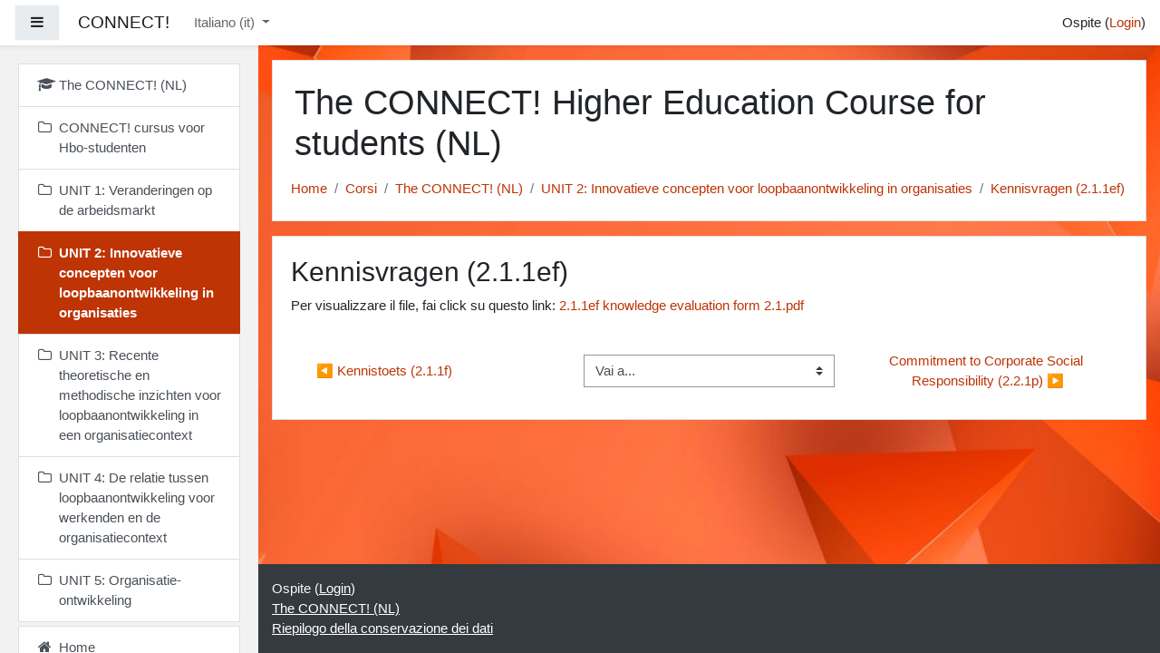

--- FILE ---
content_type: text/html; charset=utf-8
request_url: https://connect-erasmus.eu/moodle/mod/resource/view.php?id=1823&lang=it
body_size: 14552
content:
<!DOCTYPE html>

<html  dir="ltr" lang="it" xml:lang="it">
<head>
    <title>The CONNECT! (NL): Kennisvragen (2.1.1ef)</title>
    <link rel="shortcut icon" href="https://connect-erasmus.eu/moodle/theme/image.php/boost/theme/1705655068/favicon" />
    <meta http-equiv="Content-Type" content="text/html; charset=utf-8" />
<meta name="keywords" content="moodle, The CONNECT! (NL): Kennisvragen (2.1.1ef)" />
<link rel="stylesheet" type="text/css" href="https://connect-erasmus.eu/moodle/theme/yui_combo.php?rollup/3.17.2/yui-moodlesimple-min.css" /><script id="firstthemesheet" type="text/css">/** Required in order to fix style inclusion problems in IE with YUI **/</script><link rel="stylesheet" type="text/css" href="https://connect-erasmus.eu/moodle/theme/styles.php/boost/1705655068_1/all" />
<script>
//<![CDATA[
var M = {}; M.yui = {};
M.pageloadstarttime = new Date();
M.cfg = {"wwwroot":"https:\/\/connect-erasmus.eu\/moodle","sesskey":"EKjUsJ7jKw","sessiontimeout":"28800","themerev":"1705655068","slasharguments":1,"theme":"boost","iconsystemmodule":"core\/icon_system_fontawesome","jsrev":"1705655068","admin":"admin","svgicons":true,"usertimezone":"Europa\/Vilnius","contextid":2705,"langrev":1705655068,"templaterev":"1705655068"};var yui1ConfigFn = function(me) {if(/-skin|reset|fonts|grids|base/.test(me.name)){me.type='css';me.path=me.path.replace(/\.js/,'.css');me.path=me.path.replace(/\/yui2-skin/,'/assets/skins/sam/yui2-skin')}};
var yui2ConfigFn = function(me) {var parts=me.name.replace(/^moodle-/,'').split('-'),component=parts.shift(),module=parts[0],min='-min';if(/-(skin|core)$/.test(me.name)){parts.pop();me.type='css';min=''}
if(module){var filename=parts.join('-');me.path=component+'/'+module+'/'+filename+min+'.'+me.type}else{me.path=component+'/'+component+'.'+me.type}};
YUI_config = {"debug":false,"base":"https:\/\/connect-erasmus.eu\/moodle\/lib\/yuilib\/3.17.2\/","comboBase":"https:\/\/connect-erasmus.eu\/moodle\/theme\/yui_combo.php?","combine":true,"filter":null,"insertBefore":"firstthemesheet","groups":{"yui2":{"base":"https:\/\/connect-erasmus.eu\/moodle\/lib\/yuilib\/2in3\/2.9.0\/build\/","comboBase":"https:\/\/connect-erasmus.eu\/moodle\/theme\/yui_combo.php?","combine":true,"ext":false,"root":"2in3\/2.9.0\/build\/","patterns":{"yui2-":{"group":"yui2","configFn":yui1ConfigFn}}},"moodle":{"name":"moodle","base":"https:\/\/connect-erasmus.eu\/moodle\/theme\/yui_combo.php?m\/1705655068\/","combine":true,"comboBase":"https:\/\/connect-erasmus.eu\/moodle\/theme\/yui_combo.php?","ext":false,"root":"m\/1705655068\/","patterns":{"moodle-":{"group":"moodle","configFn":yui2ConfigFn}},"filter":null,"modules":{"moodle-core-chooserdialogue":{"requires":["base","panel","moodle-core-notification"]},"moodle-core-languninstallconfirm":{"requires":["base","node","moodle-core-notification-confirm","moodle-core-notification-alert"]},"moodle-core-popuphelp":{"requires":["moodle-core-tooltip"]},"moodle-core-maintenancemodetimer":{"requires":["base","node"]},"moodle-core-event":{"requires":["event-custom"]},"moodle-core-handlebars":{"condition":{"trigger":"handlebars","when":"after"}},"moodle-core-blocks":{"requires":["base","node","io","dom","dd","dd-scroll","moodle-core-dragdrop","moodle-core-notification"]},"moodle-core-formchangechecker":{"requires":["base","event-focus","moodle-core-event"]},"moodle-core-dragdrop":{"requires":["base","node","io","dom","dd","event-key","event-focus","moodle-core-notification"]},"moodle-core-actionmenu":{"requires":["base","event","node-event-simulate"]},"moodle-core-notification":{"requires":["moodle-core-notification-dialogue","moodle-core-notification-alert","moodle-core-notification-confirm","moodle-core-notification-exception","moodle-core-notification-ajaxexception"]},"moodle-core-notification-dialogue":{"requires":["base","node","panel","escape","event-key","dd-plugin","moodle-core-widget-focusafterclose","moodle-core-lockscroll"]},"moodle-core-notification-alert":{"requires":["moodle-core-notification-dialogue"]},"moodle-core-notification-confirm":{"requires":["moodle-core-notification-dialogue"]},"moodle-core-notification-exception":{"requires":["moodle-core-notification-dialogue"]},"moodle-core-notification-ajaxexception":{"requires":["moodle-core-notification-dialogue"]},"moodle-core-tooltip":{"requires":["base","node","io-base","moodle-core-notification-dialogue","json-parse","widget-position","widget-position-align","event-outside","cache-base"]},"moodle-core-lockscroll":{"requires":["plugin","base-build"]},"moodle-core_availability-form":{"requires":["base","node","event","event-delegate","panel","moodle-core-notification-dialogue","json"]},"moodle-backup-confirmcancel":{"requires":["node","node-event-simulate","moodle-core-notification-confirm"]},"moodle-backup-backupselectall":{"requires":["node","event","node-event-simulate","anim"]},"moodle-course-util":{"requires":["node"],"use":["moodle-course-util-base"],"submodules":{"moodle-course-util-base":{},"moodle-course-util-section":{"requires":["node","moodle-course-util-base"]},"moodle-course-util-cm":{"requires":["node","moodle-course-util-base"]}}},"moodle-course-management":{"requires":["base","node","io-base","moodle-core-notification-exception","json-parse","dd-constrain","dd-proxy","dd-drop","dd-delegate","node-event-delegate"]},"moodle-course-dragdrop":{"requires":["base","node","io","dom","dd","dd-scroll","moodle-core-dragdrop","moodle-core-notification","moodle-course-coursebase","moodle-course-util"]},"moodle-course-categoryexpander":{"requires":["node","event-key"]},"moodle-course-formatchooser":{"requires":["base","node","node-event-simulate"]},"moodle-form-shortforms":{"requires":["node","base","selector-css3","moodle-core-event"]},"moodle-form-dateselector":{"requires":["base","node","overlay","calendar"]},"moodle-form-passwordunmask":{"requires":[]},"moodle-question-chooser":{"requires":["moodle-core-chooserdialogue"]},"moodle-question-searchform":{"requires":["base","node"]},"moodle-question-preview":{"requires":["base","dom","event-delegate","event-key","core_question_engine"]},"moodle-availability_completion-form":{"requires":["base","node","event","moodle-core_availability-form"]},"moodle-availability_date-form":{"requires":["base","node","event","io","moodle-core_availability-form"]},"moodle-availability_grade-form":{"requires":["base","node","event","moodle-core_availability-form"]},"moodle-availability_group-form":{"requires":["base","node","event","moodle-core_availability-form"]},"moodle-availability_grouping-form":{"requires":["base","node","event","moodle-core_availability-form"]},"moodle-availability_profile-form":{"requires":["base","node","event","moodle-core_availability-form"]},"moodle-mod_assign-history":{"requires":["node","transition"]},"moodle-mod_quiz-util":{"requires":["node","moodle-core-actionmenu"],"use":["moodle-mod_quiz-util-base"],"submodules":{"moodle-mod_quiz-util-base":{},"moodle-mod_quiz-util-slot":{"requires":["node","moodle-mod_quiz-util-base"]},"moodle-mod_quiz-util-page":{"requires":["node","moodle-mod_quiz-util-base"]}}},"moodle-mod_quiz-quizbase":{"requires":["base","node"]},"moodle-mod_quiz-questionchooser":{"requires":["moodle-core-chooserdialogue","moodle-mod_quiz-util","querystring-parse"]},"moodle-mod_quiz-dragdrop":{"requires":["base","node","io","dom","dd","dd-scroll","moodle-core-dragdrop","moodle-core-notification","moodle-mod_quiz-quizbase","moodle-mod_quiz-util-base","moodle-mod_quiz-util-page","moodle-mod_quiz-util-slot","moodle-course-util"]},"moodle-mod_quiz-autosave":{"requires":["base","node","event","event-valuechange","node-event-delegate","io-form"]},"moodle-mod_quiz-toolboxes":{"requires":["base","node","event","event-key","io","moodle-mod_quiz-quizbase","moodle-mod_quiz-util-slot","moodle-core-notification-ajaxexception"]},"moodle-mod_quiz-modform":{"requires":["base","node","event"]},"moodle-message_airnotifier-toolboxes":{"requires":["base","node","io"]},"moodle-filter_glossary-autolinker":{"requires":["base","node","io-base","json-parse","event-delegate","overlay","moodle-core-event","moodle-core-notification-alert","moodle-core-notification-exception","moodle-core-notification-ajaxexception"]},"moodle-filter_mathjaxloader-loader":{"requires":["moodle-core-event"]},"moodle-editor_atto-rangy":{"requires":[]},"moodle-editor_atto-editor":{"requires":["node","transition","io","overlay","escape","event","event-simulate","event-custom","node-event-html5","node-event-simulate","yui-throttle","moodle-core-notification-dialogue","moodle-core-notification-confirm","moodle-editor_atto-rangy","handlebars","timers","querystring-stringify"]},"moodle-editor_atto-plugin":{"requires":["node","base","escape","event","event-outside","handlebars","event-custom","timers","moodle-editor_atto-menu"]},"moodle-editor_atto-menu":{"requires":["moodle-core-notification-dialogue","node","event","event-custom"]},"moodle-report_eventlist-eventfilter":{"requires":["base","event","node","node-event-delegate","datatable","autocomplete","autocomplete-filters"]},"moodle-report_loglive-fetchlogs":{"requires":["base","event","node","io","node-event-delegate"]},"moodle-gradereport_grader-gradereporttable":{"requires":["base","node","event","handlebars","overlay","event-hover"]},"moodle-gradereport_history-userselector":{"requires":["escape","event-delegate","event-key","handlebars","io-base","json-parse","moodle-core-notification-dialogue"]},"moodle-tool_capability-search":{"requires":["base","node"]},"moodle-tool_lp-dragdrop-reorder":{"requires":["moodle-core-dragdrop"]},"moodle-tool_monitor-dropdown":{"requires":["base","event","node"]},"moodle-assignfeedback_editpdf-editor":{"requires":["base","event","node","io","graphics","json","event-move","event-resize","transition","querystring-stringify-simple","moodle-core-notification-dialog","moodle-core-notification-alert","moodle-core-notification-warning","moodle-core-notification-exception","moodle-core-notification-ajaxexception"]},"moodle-atto_accessibilitychecker-button":{"requires":["color-base","moodle-editor_atto-plugin"]},"moodle-atto_accessibilityhelper-button":{"requires":["moodle-editor_atto-plugin"]},"moodle-atto_align-button":{"requires":["moodle-editor_atto-plugin"]},"moodle-atto_bold-button":{"requires":["moodle-editor_atto-plugin"]},"moodle-atto_charmap-button":{"requires":["moodle-editor_atto-plugin"]},"moodle-atto_clear-button":{"requires":["moodle-editor_atto-plugin"]},"moodle-atto_collapse-button":{"requires":["moodle-editor_atto-plugin"]},"moodle-atto_emojipicker-button":{"requires":["moodle-editor_atto-plugin"]},"moodle-atto_emoticon-button":{"requires":["moodle-editor_atto-plugin"]},"moodle-atto_equation-button":{"requires":["moodle-editor_atto-plugin","moodle-core-event","io","event-valuechange","tabview","array-extras"]},"moodle-atto_h5p-button":{"requires":["moodle-editor_atto-plugin"]},"moodle-atto_html-beautify":{},"moodle-atto_html-codemirror":{"requires":["moodle-atto_html-codemirror-skin"]},"moodle-atto_html-button":{"requires":["promise","moodle-editor_atto-plugin","moodle-atto_html-beautify","moodle-atto_html-codemirror","event-valuechange"]},"moodle-atto_image-button":{"requires":["moodle-editor_atto-plugin"]},"moodle-atto_indent-button":{"requires":["moodle-editor_atto-plugin"]},"moodle-atto_italic-button":{"requires":["moodle-editor_atto-plugin"]},"moodle-atto_link-button":{"requires":["moodle-editor_atto-plugin"]},"moodle-atto_managefiles-usedfiles":{"requires":["node","escape"]},"moodle-atto_managefiles-button":{"requires":["moodle-editor_atto-plugin"]},"moodle-atto_media-button":{"requires":["moodle-editor_atto-plugin","moodle-form-shortforms"]},"moodle-atto_noautolink-button":{"requires":["moodle-editor_atto-plugin"]},"moodle-atto_orderedlist-button":{"requires":["moodle-editor_atto-plugin"]},"moodle-atto_recordrtc-recording":{"requires":["moodle-atto_recordrtc-button"]},"moodle-atto_recordrtc-button":{"requires":["moodle-editor_atto-plugin","moodle-atto_recordrtc-recording"]},"moodle-atto_rtl-button":{"requires":["moodle-editor_atto-plugin"]},"moodle-atto_strike-button":{"requires":["moodle-editor_atto-plugin"]},"moodle-atto_subscript-button":{"requires":["moodle-editor_atto-plugin"]},"moodle-atto_superscript-button":{"requires":["moodle-editor_atto-plugin"]},"moodle-atto_table-button":{"requires":["moodle-editor_atto-plugin","moodle-editor_atto-menu","event","event-valuechange"]},"moodle-atto_title-button":{"requires":["moodle-editor_atto-plugin"]},"moodle-atto_underline-button":{"requires":["moodle-editor_atto-plugin"]},"moodle-atto_undo-button":{"requires":["moodle-editor_atto-plugin"]},"moodle-atto_unorderedlist-button":{"requires":["moodle-editor_atto-plugin"]},"moodle-atto_wordimport-button":{"requires":["moodle-editor_atto-plugin"]}}},"gallery":{"name":"gallery","base":"https:\/\/connect-erasmus.eu\/moodle\/lib\/yuilib\/gallery\/","combine":true,"comboBase":"https:\/\/connect-erasmus.eu\/moodle\/theme\/yui_combo.php?","ext":false,"root":"gallery\/1705655068\/","patterns":{"gallery-":{"group":"gallery"}}}},"modules":{"core_filepicker":{"name":"core_filepicker","fullpath":"https:\/\/connect-erasmus.eu\/moodle\/lib\/javascript.php\/1705655068\/repository\/filepicker.js","requires":["base","node","node-event-simulate","json","async-queue","io-base","io-upload-iframe","io-form","yui2-treeview","panel","cookie","datatable","datatable-sort","resize-plugin","dd-plugin","escape","moodle-core_filepicker","moodle-core-notification-dialogue"]},"core_comment":{"name":"core_comment","fullpath":"https:\/\/connect-erasmus.eu\/moodle\/lib\/javascript.php\/1705655068\/comment\/comment.js","requires":["base","io-base","node","json","yui2-animation","overlay","escape"]},"mathjax":{"name":"mathjax","fullpath":"https:\/\/cdn.jsdelivr.net\/npm\/mathjax@2.7.8\/MathJax.js?delayStartupUntil=configured"}}};
M.yui.loader = {modules: {}};

//]]>
</script>

    <meta name="viewport" content="width=device-width, initial-scale=1.0">
</head>
<body  id="page-mod-resource-view" class="format-topics  path-mod path-mod-resource chrome dir-ltr lang-it yui-skin-sam yui3-skin-sam connect-erasmus-eu--moodle pagelayout-incourse course-12 context-2705 cmid-1823 category-1 drawer-open-left">
<div class="toast-wrapper mx-auto py-0 fixed-top" role="status" aria-live="polite"></div>

<div id="page-wrapper" class="d-print-block">

    <div>
    <a class="sr-only sr-only-focusable" href="#maincontent">Vai al contenuto principale</a>
</div><script src="https://connect-erasmus.eu/moodle/lib/javascript.php/1705655068/lib/babel-polyfill/polyfill.min.js"></script>
<script src="https://connect-erasmus.eu/moodle/lib/javascript.php/1705655068/lib/polyfills/polyfill.js"></script>
<script src="https://connect-erasmus.eu/moodle/theme/yui_combo.php?rollup/3.17.2/yui-moodlesimple-min.js"></script><script src="https://connect-erasmus.eu/moodle/lib/javascript.php/1705655068/lib/javascript-static.js"></script>
<script>
//<![CDATA[
document.body.className += ' jsenabled';
//]]>
</script>



    <nav class="fixed-top navbar navbar-light bg-white navbar-expand moodle-has-zindex" aria-label="Navigazione del sito">
    
            <div data-region="drawer-toggle" class="d-inline-block mr-3">
                <button aria-expanded="true" aria-controls="nav-drawer" type="button" class="btn nav-link float-sm-left mr-1 btn-light bg-gray" data-action="toggle-drawer" data-side="left" data-preference="drawer-open-nav"><i class="icon fa fa-bars fa-fw " aria-hidden="true"  ></i><span class="sr-only">Pannello laterale</span></button>
            </div>
    
            <a href="https://connect-erasmus.eu/moodle" class="navbar-brand aabtn 
                    d-none d-sm-inline
                    ">
                <span class="site-name d-none d-md-inline">CONNECT!</span>
            </a>
    
            <ul class="navbar-nav d-none d-md-flex">
                <!-- custom_menu -->
                <li class="dropdown nav-item">
    <a class="dropdown-toggle nav-link" id="drop-down-697eaa9a51e64697eaa9a495474" data-toggle="dropdown" aria-haspopup="true" aria-expanded="false" href="#" title="Lingua" aria-controls="drop-down-menu-697eaa9a51e64697eaa9a495474">
        Italiano ‎(it)‎
    </a>
    <div class="dropdown-menu" role="menu" id="drop-down-menu-697eaa9a51e64697eaa9a495474" aria-labelledby="drop-down-697eaa9a51e64697eaa9a495474">
                <a class="dropdown-item" role="menuitem" href="https://connect-erasmus.eu/moodle/mod/resource/view.php?id=1823&amp;lang=de" title="Deutsch ‎(de)‎">Deutsch ‎(de)‎</a>
                <a class="dropdown-item" role="menuitem" href="https://connect-erasmus.eu/moodle/mod/resource/view.php?id=1823&amp;lang=en" title="English ‎(en)‎">English ‎(en)‎</a>
                <a class="dropdown-item" role="menuitem" href="https://connect-erasmus.eu/moodle/mod/resource/view.php?id=1823&amp;lang=it" title="Italiano ‎(it)‎">Italiano ‎(it)‎</a>
                <a class="dropdown-item" role="menuitem" href="https://connect-erasmus.eu/moodle/mod/resource/view.php?id=1823&amp;lang=nl" title="Nederlands ‎(nl)‎">Nederlands ‎(nl)‎</a>
                <a class="dropdown-item" role="menuitem" href="https://connect-erasmus.eu/moodle/mod/resource/view.php?id=1823&amp;lang=el" title="Ελληνικά ‎(el)‎">Ελληνικά ‎(el)‎</a>
                <a class="dropdown-item" role="menuitem" href="https://connect-erasmus.eu/moodle/mod/resource/view.php?id=1823&amp;lang=sr_cr" title="Српски ‎(sr_cr)‎">Српски ‎(sr_cr)‎</a>
    </div>
</li>
                <!-- page_heading_menu -->
                
            </ul>
            <div class="ml-auto">
                
            </div>
            <ul class="nav navbar-nav usernav">
                <!-- navbar_plugin_output -->
                <li class="nav-item">
                    
                </li>
                <!-- user_menu -->
                <li class="nav-item align-items-center pl-2">
                    <div class="usermenu"><span class="login">Ospite (<a href="https://connect-erasmus.eu/moodle/login/index.php">Login</a>)</span></div>
                </li>
            </ul>
            <!-- search_box -->
    </nav>
    <div id="nav-drawer" data-region="drawer" class="d-print-none moodle-has-zindex " aria-hidden="false" tabindex="-1">
        <nav class="list-group" aria-label="The CONNECT! (NL)">
            <ul>
                    <li>
                        <a class="list-group-item list-group-item-action  " href="https://connect-erasmus.eu/moodle/course/view.php?id=12" data-key="coursehome" data-isexpandable="0" data-indent="0" data-showdivider="0" data-type="60" data-nodetype="0" data-collapse="0" data-forceopen="0" data-isactive="0" data-hidden="0" data-preceedwithhr="0" >
                            <div class="ml-0">
                                <div class="media">
                                        <span class="media-left">
                                            <i class="icon fa fa-graduation-cap fa-fw " aria-hidden="true"  ></i>
                                        </span>
                                    <span class="media-body ">The CONNECT! (NL)</span>
                                </div>
                            </div>
                        </a>
                    </li>
                    <li>
                        <a class="list-group-item list-group-item-action  " href="https://connect-erasmus.eu/moodle/course/view.php?id=12#section-0" data-key="59" data-isexpandable="0" data-indent="0" data-showdivider="0" data-type="30" data-nodetype="1" data-collapse="0" data-forceopen="0" data-isactive="0" data-hidden="0" data-preceedwithhr="0" data-parent-key="12">
                            <div class="ml-0">
                                <div class="media">
                                        <span class="media-left">
                                            <i class="icon fa fa-folder-o fa-fw " aria-hidden="true"  ></i>
                                        </span>
                                    <span class="media-body ">CONNECT! cursus voor Hbo-studenten</span>
                                </div>
                            </div>
                        </a>
                    </li>
                    <li>
                        <a class="list-group-item list-group-item-action  " href="https://connect-erasmus.eu/moodle/course/view.php?id=12#section-1" data-key="60" data-isexpandable="0" data-indent="0" data-showdivider="0" data-type="30" data-nodetype="1" data-collapse="0" data-forceopen="0" data-isactive="0" data-hidden="0" data-preceedwithhr="0" data-parent-key="12">
                            <div class="ml-0">
                                <div class="media">
                                        <span class="media-left">
                                            <i class="icon fa fa-folder-o fa-fw " aria-hidden="true"  ></i>
                                        </span>
                                    <span class="media-body ">UNIT 1: Veranderingen op de arbeidsmarkt</span>
                                </div>
                            </div>
                        </a>
                    </li>
                    <li>
                        <a class="list-group-item list-group-item-action active " href="https://connect-erasmus.eu/moodle/course/view.php?id=12#section-2" data-key="61" data-isexpandable="0" data-indent="0" data-showdivider="0" data-type="30" data-nodetype="1" data-collapse="0" data-forceopen="1" data-isactive="1" data-hidden="0" data-preceedwithhr="0" data-parent-key="12">
                            <div class="ml-0">
                                <div class="media">
                                        <span class="media-left">
                                            <i class="icon fa fa-folder-o fa-fw " aria-hidden="true"  ></i>
                                        </span>
                                    <span class="media-body font-weight-bold">UNIT 2: Innovatieve concepten voor loopbaanontwikkeling in organisaties</span>
                                </div>
                            </div>
                        </a>
                    </li>
                    <li>
                        <a class="list-group-item list-group-item-action  " href="https://connect-erasmus.eu/moodle/course/view.php?id=12#section-3" data-key="62" data-isexpandable="0" data-indent="0" data-showdivider="0" data-type="30" data-nodetype="1" data-collapse="0" data-forceopen="0" data-isactive="0" data-hidden="0" data-preceedwithhr="0" data-parent-key="12">
                            <div class="ml-0">
                                <div class="media">
                                        <span class="media-left">
                                            <i class="icon fa fa-folder-o fa-fw " aria-hidden="true"  ></i>
                                        </span>
                                    <span class="media-body ">UNIT 3: Recente theoretische en methodische inzichten voor loopbaanontwikkeling in een organisatiecontext</span>
                                </div>
                            </div>
                        </a>
                    </li>
                    <li>
                        <a class="list-group-item list-group-item-action  " href="https://connect-erasmus.eu/moodle/course/view.php?id=12#section-4" data-key="63" data-isexpandable="0" data-indent="0" data-showdivider="0" data-type="30" data-nodetype="1" data-collapse="0" data-forceopen="0" data-isactive="0" data-hidden="0" data-preceedwithhr="0" data-parent-key="12">
                            <div class="ml-0">
                                <div class="media">
                                        <span class="media-left">
                                            <i class="icon fa fa-folder-o fa-fw " aria-hidden="true"  ></i>
                                        </span>
                                    <span class="media-body ">UNIT 4: De relatie tussen loopbaanontwikkeling voor werkenden en de organisatiecontext</span>
                                </div>
                            </div>
                        </a>
                    </li>
                    <li>
                        <a class="list-group-item list-group-item-action  " href="https://connect-erasmus.eu/moodle/course/view.php?id=12#section-5" data-key="64" data-isexpandable="0" data-indent="0" data-showdivider="0" data-type="30" data-nodetype="1" data-collapse="0" data-forceopen="0" data-isactive="0" data-hidden="0" data-preceedwithhr="0" data-parent-key="12">
                            <div class="ml-0">
                                <div class="media">
                                        <span class="media-left">
                                            <i class="icon fa fa-folder-o fa-fw " aria-hidden="true"  ></i>
                                        </span>
                                    <span class="media-body ">UNIT 5: Organisatie-ontwikkeling</span>
                                </div>
                            </div>
                        </a>
                    </li>
                    </ul>
                    </nav>
                    <nav class="list-group mt-1" aria-label="Sito">
                    <ul>
                    <li>
                        <a class="list-group-item list-group-item-action  " href="https://connect-erasmus.eu/moodle/" data-key="home" data-isexpandable="0" data-indent="0" data-showdivider="1" data-type="1" data-nodetype="1" data-collapse="0" data-forceopen="1" data-isactive="0" data-hidden="0" data-preceedwithhr="0" >
                            <div class="ml-0">
                                <div class="media">
                                        <span class="media-left">
                                            <i class="icon fa fa-home fa-fw " aria-hidden="true"  ></i>
                                        </span>
                                    <span class="media-body ">Home</span>
                                </div>
                            </div>
                        </a>
                    </li>
                    <li>
                        <a class="list-group-item list-group-item-action  " href="https://connect-erasmus.eu/moodle/calendar/view.php?view=month&amp;course=12" data-key="calendar" data-isexpandable="0" data-indent="0" data-showdivider="0" data-type="60" data-nodetype="0" data-collapse="0" data-forceopen="0" data-isactive="0" data-hidden="0" data-preceedwithhr="0" data-parent-key="1">
                            <div class="ml-0">
                                <div class="media">
                                        <span class="media-left">
                                            <i class="icon fa fa-calendar fa-fw " aria-hidden="true"  ></i>
                                        </span>
                                    <span class="media-body ">Calendario</span>
                                </div>
                            </div>
                        </a>
                    </li>
            </ul>
        </nav>
    </div>

    <div id="page" class="container-fluid d-print-block">
        <header id="page-header" class="row">
    <div class="col-12 pt-3 pb-3">
        <div class="card ">
            <div class="card-body ">
                <div class="d-sm-flex align-items-center">
                    <div class="mr-auto">
                        <div class="page-context-header"><div class="page-header-headings"><h1>The CONNECT! Higher Education Course for students (NL)</h1></div></div>
                    </div>

                    <div class="header-actions-container flex-shrink-0" data-region="header-actions-container">
                    </div>
                </div>
                <div class="d-flex flex-wrap">
                    <div id="page-navbar">
                        <nav aria-label="Barra di navigazione">
    <ol class="breadcrumb">
                <li class="breadcrumb-item">
                    <a href="https://connect-erasmus.eu/moodle/"  >Home</a>
                </li>
        
                <li class="breadcrumb-item">
                    <a href="https://connect-erasmus.eu/moodle/course/index.php"  >Corsi</a>
                </li>
        
                <li class="breadcrumb-item">
                    <a href="https://connect-erasmus.eu/moodle/course/view.php?id=12"  title="The CONNECT! Higher Education Course for students (NL)">The CONNECT! (NL)</a>
                </li>
        
                <li class="breadcrumb-item">
                    <a href="https://connect-erasmus.eu/moodle/course/view.php?id=12#section-2"  >UNIT 2: Innovatieve concepten voor loopbaanontwikkeling in organisaties</a>
                </li>
        
                <li class="breadcrumb-item">
                    <a href="https://connect-erasmus.eu/moodle/mod/resource/view.php?id=1823" aria-current="page" title="File">Kennisvragen (2.1.1ef)</a>
                </li>
        </ol>
</nav>
                    </div>
                    <div class="ml-auto d-flex">
                        
                    </div>
                    <div id="course-header">
                        
                    </div>
                </div>
            </div>
        </div>
    </div>
</header>

        <div id="page-content" class="row pb-3 d-print-block">
            <div id="region-main-box" class="col-12">
                <section id="region-main"  aria-label="Contenuto">

                    <span class="notifications" id="user-notifications"></span>
                    <div role="main"><span id="maincontent"></span><h2>Kennisvragen (2.1.1ef)</h2><div class="resourceworkaround">Per visualizzare il file, fai click su questo link: <a href="https://connect-erasmus.eu/moodle/pluginfile.php/2705/mod_resource/content/2/2.1.1ef%20knowledge%20evaluation%20form%202.1.pdf" onclick="this.target='_blank'">2.1.1ef knowledge evaluation form 2.1.pdf</a></div></div>
                    <div class="mt-5 mb-1 activity-navigation container-fluid">
<div class="row">
    <div class="col-md-4">        <div class="float-left">
                <a href="https://connect-erasmus.eu/moodle/mod/quiz/view.php?id=1822&forceview=1" id="prev-activity-link" class="btn btn-link"  title="Kennistoets (2.1.1f)" >&#x25C0;&#xFE0E; Kennistoets (2.1.1f)</a>

        </div>
</div>
    <div class="col-md-4">        <div class="mdl-align">
            <div class="urlselect">
    <form method="post" action="https://connect-erasmus.eu/moodle/course/jumpto.php" class="form-inline" id="url_select_f697eaa9a495475">
        <input type="hidden" name="sesskey" value="EKjUsJ7jKw">
            <label for="jump-to-activity" class="sr-only">
                Vai a...
            </label>
        <select  id="jump-to-activity" class="custom-select urlselect" name="jump"
                 >
                    <option value="" selected>Vai a...</option>
                    <option value="/mod/resource/view.php?id=1764&amp;forceview=1" >Docentenhandleiding (EN)</option>
                    <option value="/mod/resource/view.php?id=1765&amp;forceview=1" >Studiehandleiding</option>
                    <option value="/mod/resource/view.php?id=1767&amp;forceview=1" >Cursusoverzicht (1.1.1p)</option>
                    <option value="/mod/resource/view.php?id=1769&amp;forceview=1" >Veranderingen op de arbeidsmarkt (1.1.2p)</option>
                    <option value="/mod/resource/view.php?id=1768&amp;forceview=1" >The future of work: a literature review. ILO Research Department Working Paper (1.1.1m)</option>
                    <option value="/mod/url/view.php?id=1770&amp;forceview=1" >Video: Overview of impact of demographic change on Europe (1.1.1v)</option>
                    <option value="/mod/url/view.php?id=1771&amp;forceview=1" >Video: The 5 mega-trends you should know about (World Economic Forum) (1.1.2v) </option>
                    <option value="/mod/url/view.php?id=1772&amp;forceview=1" >Video: The future of work after COVID-19 (1.1.3v)</option>
                    <option value="/mod/resource/view.php?id=1774&amp;forceview=1" >Literatuur: artikelen voor groepwerk</option>
                    <option value="/mod/resource/view.php?id=1775&amp;forceview=1" >Instructie groepsopdracht (1.1.1f)</option>
                    <option value="/mod/resource/view.php?id=1776&amp;forceview=1" >Huiswerkinstructie (1.1.2.f.)</option>
                    <option value="/mod/url/view.php?id=1777&amp;forceview=1" >Video: World Employment and Social Outlook: Trends 2020 (1.1.4v)</option>
                    <option value="/mod/url/view.php?id=1778&amp;forceview=1" >Video: The Future of Work - an international perspective by Paolo Falco, OECD (1.1.5v) </option>
                    <option value="/mod/resource/view.php?id=1779&amp;forceview=1" >Reflectie formulier (1.1.2ef)</option>
                    <option value="/mod/quiz/view.php?id=1780&amp;forceview=1" >Kennistoets (1.1.1ef): multiple-choice vragen</option>
                    <option value="/mod/resource/view.php?id=1783&amp;forceview=1" >Inleiding bijeenkomst 2 (1.2.1p)</option>
                    <option value="/mod/resource/view.php?id=1786&amp;forceview=1" >Methoden voor arbeidsmarktprognoses (1.2.2p)</option>
                    <option value="/mod/resource/view.php?id=1784&amp;forceview=1" >Approaches to anticipating skills for the future of work (1.2.1m)</option>
                    <option value="/mod/url/view.php?id=1785&amp;forceview=1" >Video: USU Libraries, Source evaluation (1.2.1v)</option>
                    <option value="/mod/resource/view.php?id=1788&amp;forceview=1" >Discussie: voor- en nadelen van verschilende methoden (1.2.1f) (1.2.1f) </option>
                    <option value="/mod/resource/view.php?id=1789&amp;forceview=1" >Instructie groepsopdracht (1.2.2f)</option>
                    <option value="/mod/resource/view.php?id=1790&amp;forceview=1" >Huiswerkinstructie (1.2.3f)</option>
                    <option value="/mod/resource/view.php?id=1791&amp;forceview=1" >Reflectie formulier (1.2.2ef)</option>
                    <option value="/mod/quiz/view.php?id=1792&amp;forceview=1" >Kennistoets (1.2.1ef)</option>
                    <option value="/mod/resource/view.php?id=1793&amp;forceview=1" >Kennisvragen (1.2.1ef)</option>
                    <option value="/mod/resource/view.php?id=1795&amp;forceview=1" >Inleiding Bijeenkomst 3 (1.3.1p)</option>
                    <option value="/mod/resource/view.php?id=1796&amp;forceview=1" >Arbeidsmarktveranderingen en arbeidsmarktinformatie (1.3.2p)</option>
                    <option value="/mod/resource/view.php?id=1797&amp;forceview=1" >The Fourth Industrial Revolution - Issues and Implications for Career Research and Practice (1.3.1m)</option>
                    <option value="/mod/resource/view.php?id=1798&amp;forceview=1" >Future of work in the digital world - Preparing for Instability and Opportunity (1.3.2m)</option>
                    <option value="/mod/resource/view.php?id=1799&amp;forceview=1" >Demographic changes and the need for later career opportunities (1.3.3m)</option>
                    <option value="/mod/resource/view.php?id=1800&amp;forceview=1" >Green Positive Guidance and Green Positive Life Counselling for Decent Work (1.3.4m)</option>
                    <option value="/mod/resource/view.php?id=1803&amp;forceview=1" > Instructie groepsopdracht (1.3.1f)</option>
                    <option value="/mod/resource/view.php?id=1802&amp;forceview=1" >Instructie groepsopdracht (1.3.2f)</option>
                    <option value="/mod/resource/view.php?id=1805&amp;forceview=1" >Huiswerkinstructie (1.3.3.f)</option>
                    <option value="/mod/resource/view.php?id=1804&amp;forceview=1" >Reflectie formulier (1.3.2.ef)</option>
                    <option value="/mod/quiz/view.php?id=1806&amp;forceview=1" >Kennistoets (1.3.1ef)</option>
                    <option value="/mod/resource/view.php?id=1807&amp;forceview=1" >Kennisvragen (1.3.1ef)</option>
                    <option value="/mod/resource/view.php?id=1809&amp;forceview=1" >Introductie Unit 2 (2.1.1p)</option>
                    <option value="/mod/resource/view.php?id=1810&amp;forceview=1" >Bijeenkomst 1: Het belang van individualisering van HRD (2.1.2p)</option>
                    <option value="/mod/resource/view.php?id=1811&amp;forceview=1" >Introductie van Unit 2 (2.1.1m)</option>
                    <option value="/mod/resource/view.php?id=1812&amp;forceview=1" >The Learning organisation (2.1.2m )</option>
                    <option value="/mod/resource/view.php?id=1813&amp;forceview=1" >Multigenerational staff - generation's value systems (2.1.3m)</option>
                    <option value="/mod/resource/view.php?id=1814&amp;forceview=1" >Professional Life Cycle oriented personnel development (2.1.4m)</option>
                    <option value="/mod/resource/view.php?id=1815&amp;forceview=1" >Autonomous Learning in the workplace (2.1.5m)</option>
                    <option value="/mod/resource/view.php?id=1816&amp;forceview=1" >Learning in Organisations (2.1.6m)</option>
                    <option value="/mod/resource/view.php?id=1817&amp;forceview=1" >Aanbevolen literatuur (2.1.7m)</option>
                    <option value="/mod/resource/view.php?id=1819&amp;forceview=1" >Groepsopdracht: Categories of autonomous learning. Collection of examples (2.1.1f)</option>
                    <option value="/mod/resource/view.php?id=1820&amp;forceview=1" >Huiswerkinstructie (2.1.2f)</option>
                    <option value="/mod/resource/view.php?id=1821&amp;forceview=1" >Reflectie formulier (2.1.2ef)</option>
                    <option value="/mod/quiz/view.php?id=1822&amp;forceview=1" >Kennistoets (2.1.1f)</option>
                    <option value="/mod/resource/view.php?id=1825&amp;forceview=1" >Commitment to Corporate Social Responsibility (2.2.1p)</option>
                    <option value="/mod/resource/view.php?id=1826&amp;forceview=1" >Introduction to CSR (2.2.1m)</option>
                    <option value="/mod/resource/view.php?id=1827&amp;forceview=1" >Definition of CSR and conceptual framework (2.2.2m)</option>
                    <option value="/mod/resource/view.php?id=1828&amp;forceview=1" >Motivation for CSR (2.2.3m)</option>
                    <option value="/mod/resource/view.php?id=1829&amp;forceview=1" >Role of HRM in CSR</option>
                    <option value="/mod/resource/view.php?id=1830&amp;forceview=1" >Global and EU principles and guidelines for CSR (2.2.5m)</option>
                    <option value="/mod/resource/view.php?id=1831&amp;forceview=1" >The world best CSR examples (2.2.6m)</option>
                    <option value="/mod/resource/view.php?id=1832&amp;forceview=1" > List of relevant literature (2.2.7m)</option>
                    <option value="/mod/resource/view.php?id=1834&amp;forceview=1" >Groepsopdracht: International examples of CSR (2.2.2f )</option>
                    <option value="/mod/resource/view.php?id=1835&amp;forceview=1" >CSR in SME - experience and critical reflection (2.2.3f)</option>
                    <option value="/mod/resource/view.php?id=1836&amp;forceview=1" >Reflectie formulier (2.2.2ef )</option>
                    <option value="/mod/quiz/view.php?id=1837&amp;forceview=1" >Kennistoets (2.2.1ef)</option>
                    <option value="/mod/resource/view.php?id=1838&amp;forceview=1" >Kennisvragen (2.2.1ef)</option>
                    <option value="/mod/resource/view.php?id=1840&amp;forceview=1" >Introduction to the session benefiting from networking and cooperation (2.3.1m)</option>
                    <option value="/mod/resource/view.php?id=1841&amp;forceview=1" >Exploration of the intersections between HRM and CGC </option>
                    <option value="/mod/resource/view.php?id=1842&amp;forceview=1" >Regional education and counselling networks (2.3.3m)</option>
                    <option value="/mod/resource/view.php?id=1843&amp;forceview=1" >Guidelines for enterprises to design of a fruitful cooperation network (2.3.4m)</option>
                    <option value="/mod/resource/view.php?id=1844&amp;forceview=1" >List of relevant literature (2.3.5m)</option>
                    <option value="/mod/resource/view.php?id=1845&amp;forceview=1" >Results of the data collection by the Connect! consortium (2.3.1p)</option>
                    <option value="/mod/resource/view.php?id=1846&amp;forceview=1" >Regional education and counselling networks (2.3.2p)</option>
                    <option value="/mod/resource/view.php?id=1848&amp;forceview=1" >Groepsopdracht: evaluation of practice examples to cooperation between HRM and CGC (2.3.1m)</option>
                    <option value="/mod/resource/view.php?id=1849&amp;forceview=1" >Groepsopdracht: evaluation of the guidelines for enterprises to design a cooperation network for company-based career development (2.3.2f)</option>
                    <option value="/mod/resource/view.php?id=1850&amp;forceview=1" >Huiswerk instructie (2.3.3f)</option>
                    <option value="/mod/resource/view.php?id=1851&amp;forceview=1" >Reflectie formulier (2.3.2ef)</option>
                    <option value="/mod/quiz/view.php?id=1852&amp;forceview=1" >Kennistoets (2.3.1.ef)</option>
                    <option value="/mod/resource/view.php?id=1853&amp;forceview=1" >Kennisvragen (2.3.1.ef)</option>
                    <option value="/mod/resource/view.php?id=1855&amp;forceview=1" >Session 1 Introduction: Current theories in career guidance and counselling (3.1.1p)</option>
                    <option value="/mod/resource/view.php?id=1856&amp;forceview=1" >Career Construction Theory (3.1.2p)</option>
                    <option value="/mod/resource/view.php?id=1857&amp;forceview=1" >Systems Theory Framework (3.1.3p)</option>
                    <option value="/mod/resource/view.php?id=1858&amp;forceview=1" >Constructivist assessment in career counselling (3.1.1m)</option>
                    <option value="/mod/resource/view.php?id=1859&amp;forceview=1" >Career construction theory and practice (3.1.2m)</option>
                    <option value="/mod/resource/view.php?id=1860&amp;forceview=1" >The systems theory framework of career development and counseling: Connecting theory and practice (3.1.3m)</option>
                    <option value="/mod/resource/view.php?id=1861&amp;forceview=1" >Career counselling and sustainable decent work: Relationships and tensions (3.1.4m)</option>
                    <option value="/mod/resource/view.php?id=1862&amp;forceview=1" >Career Construction theory. Life portraits (3.1.5m)</option>
                    <option value="/mod/resource/view.php?id=1863&amp;forceview=1" >List of relevant literature (3.1.6m)</option>
                    <option value="/mod/url/view.php?id=1864&amp;forceview=1" >Video: Dr Amber Hughes introduces the theory CCT (3.1.1v)</option>
                    <option value="/mod/url/view.php?id=1865&amp;forceview=1" >Video: Mary McMahon at the Society for Vocational Psychology Conference presents the Systems Theory Framework (3.1.2v)</option>
                    <option value="/mod/url/view.php?id=1866&amp;forceview=1" >Video: Greenwood Associates reflect about modern and postmodern career counselling (3.1.3v)</option>
                    <option value="/mod/resource/view.php?id=1868&amp;forceview=1" >Groepsopdracht: Discuss similarities and differences between the two theoretical approaches (3.1.1f)</option>
                    <option value="/mod/resource/view.php?id=1870&amp;forceview=1" >Huiswerkinstructie (3.1.2f)</option>
                    <option value="/mod/resource/view.php?id=1869&amp;forceview=1" >Reflectie formulier (3.1.2ef)</option>
                    <option value="/mod/quiz/view.php?id=1871&amp;forceview=1" >Kennistoets (3.1.1f)</option>
                    <option value="/mod/resource/view.php?id=1872&amp;forceview=1" >Kennisvragen (3.1.1f)</option>
                    <option value="/mod/resource/view.php?id=1874&amp;forceview=1" >Introduction: Postmodern career assessment tools (3.2.1p)</option>
                    <option value="/mod/resource/view.php?id=1875&amp;forceview=1" >Career construction interview (3.2.2p)</option>
                    <option value="/mod/resource/view.php?id=1876&amp;forceview=1" >Career Adaptability (3.2.3p)</option>
                    <option value="/mod/resource/view.php?id=1877&amp;forceview=1" >My System of Career Influences: tools and the steps (3.2.4p)</option>
                    <option value="/mod/resource/view.php?id=1878&amp;forceview=1" >Career Construction Interview: the tool (3.2.1m)</option>
                    <option value="/mod/resource/view.php?id=1879&amp;forceview=1" >Career counseling interview. Life-design counseling manual (book) (3.2.2m)</option>
                    <option value="/mod/resource/view.php?id=1880&amp;forceview=1" >Career adapt-abilities scale (3.2.3m)</option>
                    <option value="/mod/resource/view.php?id=1881&amp;forceview=1" >Case study nr.1: Career adapt-abilities scale (3.2.4m)</option>
                    <option value="/mod/resource/view.php?id=1882&amp;forceview=1" >Examining the structure of the career adapt-abilities scale: The cooperation dimension and a five-factor model (3.2.5m)</option>
                    <option value="/mod/resource/view.php?id=1883&amp;forceview=1" >My system of career influences: content and steps (3.2.6m)</option>
                    <option value="/mod/resource/view.php?id=1884&amp;forceview=1" >Case study nr.2: my system of career influences (3.2.7m)</option>
                    <option value="/mod/resource/view.php?id=1885&amp;forceview=1" >Finding voice through narrative storytelling: An exploration of the career development of young African females with refugee backgrounds (3.2.8m)</option>
                    <option value="/mod/resource/view.php?id=1886&amp;forceview=1" >Case study nr.3: Career construction with a gay client (3.2.9m)</option>
                    <option value="/mod/resource/view.php?id=1887&amp;forceview=1" >Case study nr.4: Career Construction Counseling With a Mid-Career Black Man.  (3.2.10m)</option>
                    <option value="/mod/resource/view.php?id=1888&amp;forceview=1" >Case study nr.5: Critical moments in career construction counseling (3.2.11m)</option>
                    <option value="/mod/resource/view.php?id=1889&amp;forceview=1" >Case study nr.6: Career adapt-abilities scale (3.2.12m)</option>
                    <option value="/mod/resource/view.php?id=1890&amp;forceview=1" >Case study nr.7:  Approaches and strategies for understanding the career development needs of migrants and refugees: the potential of a systems-based narrative approach (3.2.13m)</option>
                    <option value="/mod/url/view.php?id=1891&amp;forceview=1" >Video: webinar on career construction interview (3.2.1v)</option>
                    <option value="/mod/url/view.php?id=1892&amp;forceview=1" >Video: Career Construction Interview (3.2.2v)</option>
                    <option value="/mod/url/view.php?id=1893&amp;forceview=1" >Video:  My System of Career Influences (3.2.3v)</option>
                    <option value="/mod/resource/view.php?id=1895&amp;forceview=1" >Case study analyse (3.2.1f)</option>
                    <option value="/mod/resource/view.php?id=1896&amp;forceview=1" >Huiswerkinstructie: the tool in practice (3.2.2f)</option>
                    <option value="/mod/resource/view.php?id=1897&amp;forceview=1" >Reflectie formulier (3.2.2ef)</option>
                    <option value="/mod/quiz/view.php?id=1898&amp;forceview=1" >Kennistoets (3.2.1ef)</option>
                    <option value="/mod/resource/view.php?id=1899&amp;forceview=1" >Kennisvragen (3.2.1f)</option>
                    <option value="/mod/resource/view.php?id=1901&amp;forceview=1" >Introduction: Implementing career counseling into SMEs (3.3.1p)</option>
                    <option value="/mod/resource/view.php?id=1902&amp;forceview=1" >Conclusions and Impact from IO2 Data Collection (3.3.2p)</option>
                    <option value="/mod/resource/view.php?id=1903&amp;forceview=1" >National survey on the current practices, needs and requirements of experts and professionals in the fields of CGC and HRM in Italy (3.3.1m)</option>
                    <option value="/mod/resource/view.php?id=1904&amp;forceview=1" >Case study nr.1: understanding changes to move toward the future (3.3.2m)</option>
                    <option value="/mod/resource/view.php?id=1905&amp;forceview=1" >Case study nr.2: DigitaliseSME Case Study – Digital Transformation in Services (3.3.3m)</option>
                    <option value="/mod/resource/view.php?id=1906&amp;forceview=1" >Case study nr.3: Ed company (3.3.4m)</option>
                    <option value="/mod/resource/view.php?id=1907&amp;forceview=1" >Case study nr.5: Casillo group (3.3.5m)</option>
                    <option value="/mod/resource/view.php?id=1908&amp;forceview=1" >Case study nr.5: Zanardi coop story (3.3.6m)</option>
                    <option value="/mod/url/view.php?id=1909&amp;forceview=1" >Video: the story of a SME and one about the description of the digital enabler are presented </option>
                    <option value="/mod/resource/view.php?id=1911&amp;forceview=1" >Case study nr.1-2: Understanding changes to move toward the future (3.3.1f)</option>
                    <option value="/mod/resource/view.php?id=1912&amp;forceview=1" >Case study nr.3: Ed company (3.3.2f)</option>
                    <option value="/mod/resource/view.php?id=1913&amp;forceview=1" >Case study nr.4: Casillo group (3.3.3f)</option>
                    <option value="/mod/resource/view.php?id=1914&amp;forceview=1" >Case study nr.5: Zanardi coop story (3.3.4f)</option>
                    <option value="/mod/resource/view.php?id=1915&amp;forceview=1" >Huiswerkinstructie: a local scenario (3.3.5f)</option>
                    <option value="/mod/resource/view.php?id=1916&amp;forceview=1" >Reflectie formulier (3.3.2ef)</option>
                    <option value="/mod/quiz/view.php?id=1917&amp;forceview=1" >Kennistoets (3.2.1ef )</option>
                    <option value="/mod/resource/view.php?id=1918&amp;forceview=1" >Kennisvragen (3.3.1ef )</option>
                    <option value="/mod/resource/view.php?id=1920&amp;forceview=1" >Introduction and understanding of the relevance of CGC in the changing world of work (4.1.1p)</option>
                    <option value="/mod/resource/view.php?id=1921&amp;forceview=1" >Knowing basic definitions of CGC and other “innovative” concepts (4.1.2p)</option>
                    <option value="/mod/resource/view.php?id=1922&amp;forceview=1" >Knowing basic aspects of HRD (4.1.3p)</option>
                    <option value="/mod/resource/view.php?id=1923&amp;forceview=1" >Intersections between CGC and HRD in enterprises (4.1.4p)</option>
                    <option value="/mod/resource/view.php?id=1924&amp;forceview=1" >Typical cases of intersection between CGC and HRD (4.1.5p)</option>
                    <option value="/mod/resource/view.php?id=1925&amp;forceview=1" >Linking Unit 4 to Unit 3: material 0 (4.1.0m)</option>
                    <option value="/mod/resource/view.php?id=1926&amp;forceview=1" >Introduction: material 1 (4.1.1m)</option>
                    <option value="/mod/resource/view.php?id=1927&amp;forceview=1" >Career Guidance &amp; Counselling - Definitions: material 2 (4.1.2m)</option>
                    <option value="/mod/resource/view.php?id=1928&amp;forceview=1" >Context of CGC: material 3  (4.1.3m)</option>
                    <option value="/mod/resource/view.php?id=1929&amp;forceview=1" >Lines of Development in CGC: material 4 (4.1.4m)</option>
                    <option value="/mod/resource/view.php?id=1930&amp;forceview=1" >Lines of development in HRD: material 5 (4.1.5m) </option>
                    <option value="/mod/resource/view.php?id=1931&amp;forceview=1" >Intersections of professional counselling and HRD: material 6 (4.1.6m)</option>
                    <option value="/mod/resource/view.php?id=1932&amp;forceview=1" >Intersections – Table with Examples: material 7 (4.1.7m)</option>
                    <option value="/mod/resource/view.php?id=1933&amp;forceview=1" >Cases: material 8 (4.1.8m)</option>
                    <option value="/mod/resource/view.php?id=1934&amp;forceview=1" >Summary of session (4.1.9m)</option>
                    <option value="/mod/resource/view.php?id=1936&amp;forceview=1" >Voorbereidende opdracht (4.1.0f)</option>
                    <option value="/mod/resource/view.php?id=1937&amp;forceview=1" >Final thoughts and homework (4.1.6p)</option>
                    <option value="/mod/resource/view.php?id=1938&amp;forceview=1" >Why CGC is more relevant today (4.1.1.f)</option>
                    <option value="/mod/resource/view.php?id=1939&amp;forceview=1" >Changes in CGC (4.1.2f)</option>
                    <option value="/mod/resource/view.php?id=1940&amp;forceview=1" >Links between HRD to CGC (4.1.3f)</option>
                    <option value="/mod/resource/view.php?id=1941&amp;forceview=1" >Examples of intersection between CGC and HRD (4.1.4f)</option>
                    <option value="/mod/resource/view.php?id=1942&amp;forceview=1" >Huiswerkinstructie (4.1.5f)</option>
                    <option value="/mod/quiz/view.php?id=1943&amp;forceview=1" >Kennistoets (4.1.1ef )</option>
                    <option value="/mod/resource/view.php?id=1944&amp;forceview=1" >Kennisvragen (4.1.1ef )</option>
                    <option value="/mod/resource/view.php?id=1946&amp;forceview=1" >Introduction (4.2.1p)</option>
                    <option value="/mod/resource/view.php?id=1947&amp;forceview=1" >Reflection individual selfhood in biographical/historical context (4.2.2p)</option>
                    <option value="/mod/resource/view.php?id=1948&amp;forceview=1" >Counselling for specific groups – principles and attitudes (4.2.3p)</option>
                    <option value="/mod/resource/view.php?id=1949&amp;forceview=1" >Reflection on exercises and examples (4.2.4p)</option>
                    <option value="/mod/resource/view.php?id=1950&amp;forceview=1" >Low qualified and low skilled: the need for context sensitive careers support (4.2.1m)</option>
                    <option value="/mod/resource/view.php?id=1951&amp;forceview=1" >Promoting an Age-Inclusive Workforce (4.2.2m)</option>
                    <option value="/mod/resource/view.php?id=1952&amp;forceview=1" >Selling diversity to white men - How disentangling economics from morality is a racial and gendered performance (4.2.3m)</option>
                    <option value="/mod/resource/view.php?id=1953&amp;forceview=1" >Career and Lifestyle Planning in Vocational Rehabilitation Settings (4.2.4m)</option>
                    <option value="/mod/resource/view.php?id=1954&amp;forceview=1" >List with further reading suggestions for Unit 4 Session 2 (4.2.5m)</option>
                    <option value="/mod/resource/view.php?id=1955&amp;forceview=1" >Summary of Session (4.2.6m)</option>
                    <option value="/mod/resource/view.php?id=1957&amp;forceview=1" >Voorbereidende opdracht (4.2.0m)</option>
                    <option value="/mod/resource/view.php?id=1958&amp;forceview=1" >Groepsopdracht groep A: Counselling Low-Skill Workers (4.2.1f)</option>
                    <option value="/mod/resource/view.php?id=1959&amp;forceview=1" >Groepsopdracht groep B: Counselling Older Employees (4.2.2f)</option>
                    <option value="/mod/resource/view.php?id=1960&amp;forceview=1" >Groepsopdracht groep C: Counselling for Diversity (4.2.3f)</option>
                    <option value="/mod/resource/view.php?id=1961&amp;forceview=1" >Groepsopdracht groep D: Counselling Employees with Disability (4.2.4f)</option>
                    <option value="/mod/resource/view.php?id=1964&amp;forceview=1" >Reflectie formulier (4.2.2ef)</option>
                    <option value="/mod/quiz/view.php?id=1962&amp;forceview=1" >Kennistoets (4.2.1f)</option>
                    <option value="/mod/resource/view.php?id=1963&amp;forceview=1" >Kennisvragen (4.2.1f)</option>
                    <option value="/mod/resource/view.php?id=1966&amp;forceview=1" >Brainstorming, aims and content (4.3.1p)</option>
                    <option value="/mod/resource/view.php?id=1967&amp;forceview=1" > Introduction, approaches and methods (4.3.2p)</option>
                    <option value="/mod/resource/view.php?id=1968&amp;forceview=1" >Group work and reflection (4.3.3p)</option>
                    <option value="/mod/resource/view.php?id=1969&amp;forceview=1" >Closing thoughts (4.3.4p)</option>
                    <option value="/mod/resource/view.php?id=1970&amp;forceview=1" >Homework and resources (4.3.5p)</option>
                    <option value="/mod/resource/view.php?id=1971&amp;forceview=1" >Career guidance in communities (4.3.1m)</option>
                    <option value="/mod/resource/view.php?id=1972&amp;forceview=1" >Group work 1: Counselling provider “employer counselling” within the public employment service (PES) in Germany (4.3.2m)</option>
                    <option value="/mod/resource/view.php?id=1973&amp;forceview=1" >Group work 2 Counselling provider “chambers of industry and commerce respectively handicrafts” in Germany (4.3.3m)</option>
                    <option value="/mod/resource/view.php?id=1974&amp;forceview=1" >Counselling provider “Company value: human” in Germany (4.3.4m)</option>
                    <option value="/mod/resource/view.php?id=1975&amp;forceview=1" >Group Work 3 - Counselling provider “Company value: human” in Germany (4.3.4m)</option>
                    <option value="/mod/resource/view.php?id=1976&amp;forceview=1" >Group Work 4 - Training provider with the project “Qualification networks” in Germany (4.3.5m)</option>
                    <option value="/mod/resource/view.php?id=1977&amp;forceview=1" >Summary of Session (4.3.6m)</option>
                    <option value="/mod/resource/view.php?id=1979&amp;forceview=1" >Groepsopdracht (4.3.1f)</option>
                    <option value="/mod/resource/view.php?id=1980&amp;forceview=1" >Huiswerkinstructie (4.3.2f)</option>
                    <option value="/mod/resource/view.php?id=1981&amp;forceview=1" >Reflectie formulier (4.3.2ef)</option>
                    <option value="/mod/quiz/view.php?id=1982&amp;forceview=1" >Kennistoets (4.3.1ef)</option>
                    <option value="/mod/resource/view.php?id=1983&amp;forceview=1" >Kennisvragen (4.3.1ef)</option>
                    <option value="/mod/resource/view.php?id=1985&amp;forceview=1" >Overview of Change Management and discussion of main theories (5.1.1p)</option>
                    <option value="/mod/resource/view.php?id=1986&amp;forceview=1" >Exploring the Relationship between Organization Development and Change Management (5.1.1m)</option>
                    <option value="/mod/resource/view.php?id=1987&amp;forceview=1" > Models of and approaches to organizational change (5.1.2m)</option>
                    <option value="/mod/resource/view.php?id=1988&amp;forceview=1" >From mechanism to virtue: Evaluating Nudge theory (5.1.3m) </option>
                    <option value="/mod/resource/view.php?id=1989&amp;forceview=1" >Critical theory and the management of change in organizations (5.1.4m)</option>
                    <option value="/mod/page/view.php?id=1990&amp;forceview=1" >Reading suggestion: Making sense of change management</option>
                    <option value="/mod/resource/view.php?id=1992&amp;forceview=1" >Oefening 1 (5.1.1f) Answering some opened question about Change Management (CM) and Organizational Development (OD)</option>
                    <option value="/mod/resource/view.php?id=1993&amp;forceview=1" >Oefening 2 (5.1.2f) Reflecting on how resistance may manifest on each of the eight stages of Kotter’s model </option>
                    <option value="/mod/resource/view.php?id=1995&amp;forceview=1" >Huiswerkinstructie (5.1.3f) </option>
                    <option value="/mod/resource/view.php?id=1994&amp;forceview=1" >Reflectie formulier (5.1.2ef)</option>
                    <option value="/mod/quiz/view.php?id=1996&amp;forceview=1" >Kennistoets (5.1.1ef)</option>
                    <option value="/mod/resource/view.php?id=1997&amp;forceview=1" >Kennisvragen (5.1.1ef)</option>
                    <option value="/mod/resource/view.php?id=1999&amp;forceview=1" >Learning about and analysing the steps of the change cycle (5.2.1p)</option>
                    <option value="/mod/resource/view.php?id=2000&amp;forceview=1" >Needs Assessment. Frequently Asked Questions (5.2.1m)</option>
                    <option value="/mod/resource/view.php?id=2001&amp;forceview=1" >Need Assessment: Steps to Success (5.2.2m)</option>
                    <option value="/mod/resource/view.php?id=2002&amp;forceview=1" >Need Assessment: Tools and Techniques (5.2.3m)</option>
                    <option value="/mod/resource/view.php?id=2003&amp;forceview=1" >Secrets of successful change implementation (5.2.4m article)</option>
                    <option value="/mod/resource/view.php?id=2004&amp;forceview=1" > Restructuring (5.2.5m)</option>
                    <option value="/mod/resource/view.php?id=2005&amp;forceview=1" >How do you know whether change is working (5.2.6m)</option>
                    <option value="/mod/resource/view.php?id=2006&amp;forceview=1" >Evolution of the PDCA cycle (5.2.7m)</option>
                    <option value="/mod/page/view.php?id=2007&amp;forceview=1" >Additional reading</option>
                    <option value="/mod/resource/view.php?id=2009&amp;forceview=1" >Oefening 1 (5.2.1f) Reflecting on what problems could arise if the needs assessment analysis is skipped when planning for change</option>
                    <option value="/mod/resource/view.php?id=2010&amp;forceview=1" >Oefening 2 (5.2.2f) Reflecting on how good leadership is important in achieving successful change results</option>
                    <option value="/mod/resource/view.php?id=2011&amp;forceview=1" >Oefening 3 (5.2.3f) Completing open-ended questions about different types of change</option>
                    <option value="/mod/resource/view.php?id=2012&amp;forceview=1" >Huiswerkinstructie (5.2.4f)</option>
                    <option value="/mod/resource/view.php?id=2013&amp;forceview=1" >Reflectie formulier (5.2.2ef)</option>
                    <option value="/mod/quiz/view.php?id=2014&amp;forceview=1" >Kennistoets (5.2.1ef)</option>
                    <option value="/mod/resource/view.php?id=2015&amp;forceview=1" >Kennisvragen (5.2.1e)</option>
                    <option value="/mod/resource/view.php?id=2017&amp;forceview=1" >CGC work within organizations and the change cycle (5.3.1p)</option>
                    <option value="/mod/resource/view.php?id=2018&amp;forceview=1" >Advancing the career counseling profession: Objectives and strategies for the next decade (5.3.1m)</option>
                    <option value="/mod/resource/view.php?id=2019&amp;forceview=1" >Career management: The role of career counsellors in building strategic partnerships between individuals and their employers (5.3.2m)</option>
                    <option value="/mod/resource/view.php?id=2020&amp;forceview=1" >Importance of Understanding the Context and Self-reflecting (5.3.3m)</option>
                    <option value="/mod/resource/view.php?id=2021&amp;forceview=1" >How culture affects how people perceive, define, and act on issues concerning wor k (5.3.4m)</option>
                    <option value="/mod/resource/view.php?id=2022&amp;forceview=1" >Infusing culture in career counselling (5.3.5m) </option>
                    <option value="/mod/resource/view.php?id=2023&amp;forceview=1" >What is Culture? A Compilation of Quotations (5.3.6m)</option>
                    <option value="/mod/resource/view.php?id=2025&amp;forceview=1" >Huiswerkinstructie (5.3.1f)</option>
                    <option value="/mod/resource/view.php?id=2026&amp;forceview=1" >Reflectie formulier (5.3.2ef)</option>
                    <option value="/mod/quiz/view.php?id=2027&amp;forceview=1" >Kennistoets (5.3.1ef)</option>
                    <option value="/mod/resource/view.php?id=2028&amp;forceview=1" >Kennisvragen (5.3.1ef)</option>
        </select>
            <noscript>
                <input type="submit" class="btn btn-secondary ml-1" value="Vai">
            </noscript>
    </form>
</div>

        </div>
</div>
    <div class="col-md-4">        <div class="float-right">
                <a href="https://connect-erasmus.eu/moodle/mod/resource/view.php?id=1825&forceview=1" id="next-activity-link" class="btn btn-link"  title="Commitment to Corporate Social Responsibility (2.2.1p)" >Commitment to Corporate Social Responsibility (2.2.1p) &#x25B6;&#xFE0E;</a>

        </div>
</div>
</div>
</div>
                    

                </section>
            </div>
        </div>
    </div>
    
    <div id="goto-top-link">
        <a class="btn btn-light" role="button" href="#" aria-label="Vai all'inizio">
            <i class="icon fa fa-arrow-up fa-fw " aria-hidden="true"  ></i>
        </a>
    </div>
    <footer id="page-footer" class="py-3 bg-dark text-light">
        <div class="container">
            <div id="course-footer"></div>
    
    
            <div class="logininfo">Ospite (<a href="https://connect-erasmus.eu/moodle/login/index.php">Login</a>)</div>
            <div class="tool_usertours-resettourcontainer"></div>
            <div class="homelink"><a href="https://connect-erasmus.eu/moodle/course/view.php?id=12">The CONNECT! (NL)</a></div>
            <nav class="nav navbar-nav d-md-none" aria-label="Menu personalizzato">
                    <ul class="list-unstyled pt-3">
                                        <li><a href="#" title="Lingua">Italiano ‎(it)‎</a></li>
                                    <li>
                                        <ul class="list-unstyled ml-3">
                                                            <li><a href="https://connect-erasmus.eu/moodle/mod/resource/view.php?id=1823&amp;lang=de" title="Deutsch ‎(de)‎">Deutsch ‎(de)‎</a></li>
                                                            <li><a href="https://connect-erasmus.eu/moodle/mod/resource/view.php?id=1823&amp;lang=en" title="English ‎(en)‎">English ‎(en)‎</a></li>
                                                            <li><a href="https://connect-erasmus.eu/moodle/mod/resource/view.php?id=1823&amp;lang=it" title="Italiano ‎(it)‎">Italiano ‎(it)‎</a></li>
                                                            <li><a href="https://connect-erasmus.eu/moodle/mod/resource/view.php?id=1823&amp;lang=nl" title="Nederlands ‎(nl)‎">Nederlands ‎(nl)‎</a></li>
                                                            <li><a href="https://connect-erasmus.eu/moodle/mod/resource/view.php?id=1823&amp;lang=el" title="Ελληνικά ‎(el)‎">Ελληνικά ‎(el)‎</a></li>
                                                            <li><a href="https://connect-erasmus.eu/moodle/mod/resource/view.php?id=1823&amp;lang=sr_cr" title="Српски ‎(sr_cr)‎">Српски ‎(sr_cr)‎</a></li>
                                        </ul>
                                    </li>
                    </ul>
            </nav>
            <div class="tool_dataprivacy"><a href="https://connect-erasmus.eu/moodle/admin/tool/dataprivacy/summary.php">Riepilogo della conservazione dei dati</a></div>
            <script>
//<![CDATA[
var require = {
    baseUrl : 'https://connect-erasmus.eu/moodle/lib/requirejs.php/1705655068/',
    // We only support AMD modules with an explicit define() statement.
    enforceDefine: true,
    skipDataMain: true,
    waitSeconds : 0,

    paths: {
        jquery: 'https://connect-erasmus.eu/moodle/lib/javascript.php/1705655068/lib/jquery/jquery-3.5.1.min',
        jqueryui: 'https://connect-erasmus.eu/moodle/lib/javascript.php/1705655068/lib/jquery/ui-1.12.1/jquery-ui.min',
        jqueryprivate: 'https://connect-erasmus.eu/moodle/lib/javascript.php/1705655068/lib/requirejs/jquery-private'
    },

    // Custom jquery config map.
    map: {
      // '*' means all modules will get 'jqueryprivate'
      // for their 'jquery' dependency.
      '*': { jquery: 'jqueryprivate' },
      // Stub module for 'process'. This is a workaround for a bug in MathJax (see MDL-60458).
      '*': { process: 'core/first' },

      // 'jquery-private' wants the real jQuery module
      // though. If this line was not here, there would
      // be an unresolvable cyclic dependency.
      jqueryprivate: { jquery: 'jquery' }
    }
};

//]]>
</script>
<script src="https://connect-erasmus.eu/moodle/lib/javascript.php/1705655068/lib/requirejs/require.min.js"></script>
<script>
//<![CDATA[
M.util.js_pending("core/first");require(['core/first'], function() {
require(['core/prefetch']);
;
require(["media_videojs/loader"], function(loader) {
    loader.setUp('it');
});;
function legacy_activity_onclick_handler_1(e) { e.halt(); window.open('https://connect-erasmus.eu/moodle/mod/resource/view.php?id=1809&redirect=1'); return false; };
function legacy_activity_onclick_handler_2(e) { e.halt(); window.open('https://connect-erasmus.eu/moodle/mod/resource/view.php?id=1810&redirect=1'); return false; };
function legacy_activity_onclick_handler_3(e) { e.halt(); window.open('https://connect-erasmus.eu/moodle/mod/resource/view.php?id=1811&redirect=1'); return false; };
function legacy_activity_onclick_handler_4(e) { e.halt(); window.open('https://connect-erasmus.eu/moodle/mod/resource/view.php?id=1812&redirect=1'); return false; };
function legacy_activity_onclick_handler_5(e) { e.halt(); window.open('https://connect-erasmus.eu/moodle/mod/resource/view.php?id=1813&redirect=1'); return false; };
function legacy_activity_onclick_handler_6(e) { e.halt(); window.open('https://connect-erasmus.eu/moodle/mod/resource/view.php?id=1814&redirect=1'); return false; };
function legacy_activity_onclick_handler_7(e) { e.halt(); window.open('https://connect-erasmus.eu/moodle/mod/resource/view.php?id=1815&redirect=1'); return false; };
function legacy_activity_onclick_handler_8(e) { e.halt(); window.open('https://connect-erasmus.eu/moodle/mod/resource/view.php?id=1816&redirect=1'); return false; };
function legacy_activity_onclick_handler_9(e) { e.halt(); window.open('https://connect-erasmus.eu/moodle/mod/resource/view.php?id=1817&redirect=1'); return false; };
function legacy_activity_onclick_handler_10(e) { e.halt(); window.open('https://connect-erasmus.eu/moodle/mod/resource/view.php?id=1819&redirect=1'); return false; };
function legacy_activity_onclick_handler_11(e) { e.halt(); window.open('https://connect-erasmus.eu/moodle/mod/resource/view.php?id=1820&redirect=1'); return false; };
function legacy_activity_onclick_handler_12(e) { e.halt(); window.open('https://connect-erasmus.eu/moodle/mod/resource/view.php?id=1821&redirect=1'); return false; };
function legacy_activity_onclick_handler_13(e) { e.halt(); window.open('https://connect-erasmus.eu/moodle/mod/resource/view.php?id=1823&redirect=1'); return false; };
function legacy_activity_onclick_handler_14(e) { e.halt(); window.open('https://connect-erasmus.eu/moodle/mod/resource/view.php?id=1825&redirect=1'); return false; };
function legacy_activity_onclick_handler_15(e) { e.halt(); window.open('https://connect-erasmus.eu/moodle/mod/resource/view.php?id=1826&redirect=1'); return false; };
function legacy_activity_onclick_handler_16(e) { e.halt(); window.open('https://connect-erasmus.eu/moodle/mod/resource/view.php?id=1827&redirect=1'); return false; };
function legacy_activity_onclick_handler_17(e) { e.halt(); window.open('https://connect-erasmus.eu/moodle/mod/resource/view.php?id=1828&redirect=1'); return false; };
function legacy_activity_onclick_handler_18(e) { e.halt(); window.open('https://connect-erasmus.eu/moodle/mod/resource/view.php?id=1829&redirect=1'); return false; };
function legacy_activity_onclick_handler_19(e) { e.halt(); window.open('https://connect-erasmus.eu/moodle/mod/resource/view.php?id=1830&redirect=1'); return false; };
function legacy_activity_onclick_handler_20(e) { e.halt(); window.open('https://connect-erasmus.eu/moodle/mod/resource/view.php?id=1831&redirect=1'); return false; };
function legacy_activity_onclick_handler_21(e) { e.halt(); window.open('https://connect-erasmus.eu/moodle/mod/resource/view.php?id=1832&redirect=1'); return false; };
function legacy_activity_onclick_handler_22(e) { e.halt(); window.open('https://connect-erasmus.eu/moodle/mod/resource/view.php?id=1834&redirect=1'); return false; };
function legacy_activity_onclick_handler_23(e) { e.halt(); window.open('https://connect-erasmus.eu/moodle/mod/resource/view.php?id=1835&redirect=1'); return false; };
function legacy_activity_onclick_handler_24(e) { e.halt(); window.open('https://connect-erasmus.eu/moodle/mod/resource/view.php?id=1838&redirect=1'); return false; };
function legacy_activity_onclick_handler_25(e) { e.halt(); window.open('https://connect-erasmus.eu/moodle/mod/resource/view.php?id=1840&redirect=1'); return false; };
function legacy_activity_onclick_handler_26(e) { e.halt(); window.open('https://connect-erasmus.eu/moodle/mod/resource/view.php?id=1841&redirect=1'); return false; };
function legacy_activity_onclick_handler_27(e) { e.halt(); window.open('https://connect-erasmus.eu/moodle/mod/resource/view.php?id=1842&redirect=1'); return false; };
function legacy_activity_onclick_handler_28(e) { e.halt(); window.open('https://connect-erasmus.eu/moodle/mod/resource/view.php?id=1844&redirect=1'); return false; };
function legacy_activity_onclick_handler_29(e) { e.halt(); window.open('https://connect-erasmus.eu/moodle/mod/resource/view.php?id=1845&redirect=1'); return false; };
function legacy_activity_onclick_handler_30(e) { e.halt(); window.open('https://connect-erasmus.eu/moodle/mod/resource/view.php?id=1846&redirect=1'); return false; };
function legacy_activity_onclick_handler_31(e) { e.halt(); window.open('https://connect-erasmus.eu/moodle/mod/resource/view.php?id=1848&redirect=1'); return false; };
function legacy_activity_onclick_handler_32(e) { e.halt(); window.open('https://connect-erasmus.eu/moodle/mod/resource/view.php?id=1849&redirect=1'); return false; };
function legacy_activity_onclick_handler_33(e) { e.halt(); window.open('https://connect-erasmus.eu/moodle/mod/resource/view.php?id=1850&redirect=1'); return false; };
function legacy_activity_onclick_handler_34(e) { e.halt(); window.open('https://connect-erasmus.eu/moodle/mod/resource/view.php?id=1851&redirect=1'); return false; };
function legacy_activity_onclick_handler_35(e) { e.halt(); window.open('https://connect-erasmus.eu/moodle/mod/resource/view.php?id=1853&redirect=1'); return false; };

require(['jquery', 'core/custom_interaction_events'], function($, CustomEvents) {
    CustomEvents.define('#single_select697eaa9a495473', [CustomEvents.events.accessibleChange]);
    $('#single_select697eaa9a495473').on(CustomEvents.events.accessibleChange, function() {
        var ignore = $(this).find(':selected').attr('data-ignore');
        if (typeof ignore === typeof undefined) {
            $('#single_select_f697eaa9a495472').submit();
        }
    });
});
;

        require(['jquery', 'core/custom_interaction_events'], function($, CustomEvents) {
            CustomEvents.define('#jump-to-activity', [CustomEvents.events.accessibleChange]);
            $('#jump-to-activity').on(CustomEvents.events.accessibleChange, function() {
                if (!$(this).val()) {
                    return false;
                }
                $('#url_select_f697eaa9a495475').submit();
            });
        });
    ;

require(['jquery', 'core/custom_interaction_events'], function($, CustomEvents) {
    CustomEvents.define('#single_select697eaa9a495477', [CustomEvents.events.accessibleChange]);
    $('#single_select697eaa9a495477').on(CustomEvents.events.accessibleChange, function() {
        var ignore = $(this).find(':selected').attr('data-ignore');
        if (typeof ignore === typeof undefined) {
            $('#single_select_f697eaa9a495476').submit();
        }
    });
});
;

M.util.js_pending('theme_boost/loader');
require(['theme_boost/loader'], function() {
    M.util.js_complete('theme_boost/loader');
});

M.util.js_pending('theme_boost/drawer');
require(['theme_boost/drawer'], function(drawer) {
    drawer.init();
    M.util.js_complete('theme_boost/drawer');
});
;
M.util.js_pending('core/notification'); require(['core/notification'], function(amd) {amd.init(2705, []); M.util.js_complete('core/notification');});;
M.util.js_pending('core/log'); require(['core/log'], function(amd) {amd.setConfig({"level":"warn"}); M.util.js_complete('core/log');});;
M.util.js_pending('core/page_global'); require(['core/page_global'], function(amd) {amd.init(); M.util.js_complete('core/page_global');});M.util.js_complete("core/first");
});
//]]>
</script>
<script>
//<![CDATA[
M.str = {"moodle":{"lastmodified":"Ultime modifiche","name":"Nome","error":"Errore","info":"Informazioni","yes":"S\u00ec","no":"No","cancel":"Annulla","confirm":"Conferma","areyousure":"Sei sicuro?","closebuttontitle":"Chiudi","unknownerror":"Errore sconosciuto","file":"File","url":"URL"},"repository":{"type":"Tipo","size":"Dimensione","invalidjson":"Stringa JSON non valida","nofilesattached":"Non sono presenti file allegati","filepicker":"File picker","logout":"Logout","nofilesavailable":"Non sono presenti file","norepositoriesavailable":"Spiacente, nessuno dei repostory disponibili pu\u00f2 restituire file nel formato richiesto.","fileexistsdialogheader":"Il file esiste gi\u00e0","fileexistsdialog_editor":"Un file con lo stesso nome \u00e8 gi\u00e0 stato allegato al testo che stai modificando.","fileexistsdialog_filemanager":"Un file con lo stesso nome \u00e8 gi\u00e0 stato allegato","renameto":"Rinomina in \"{$a}\"","referencesexist":"Sono presenti {$a} link a questo file","select":"Scegli"},"admin":{"confirmdeletecomments":"Stai per eliminare commenti, sei sicuro ?","confirmation":"Conferma"},"debug":{"debuginfo":"Informazioni di debug","line":"Linea","stacktrace":"Stack trace"},"langconfig":{"labelsep":":\u00a0"}};
//]]>
</script>
<script>
//<![CDATA[
(function() {Y.use("moodle-filter_mathjaxloader-loader",function() {M.filter_mathjaxloader.configure({"mathjaxconfig":"\nMathJax.Hub.Config({\n    config: [\"Accessible.js\", \"Safe.js\"],\n    errorSettings: { message: [\"!\"] },\n    skipStartupTypeset: true,\n    messageStyle: \"none\"\n});\n","lang":"it"});
});
M.util.help_popups.setup(Y);
 M.util.js_pending('random697eaa9a495478'); Y.on('domready', function() { M.util.js_complete("init");  M.util.js_complete('random697eaa9a495478'); });
})();
//]]>
</script>

        </div>
    </footer>
</div>

</body>
</html>